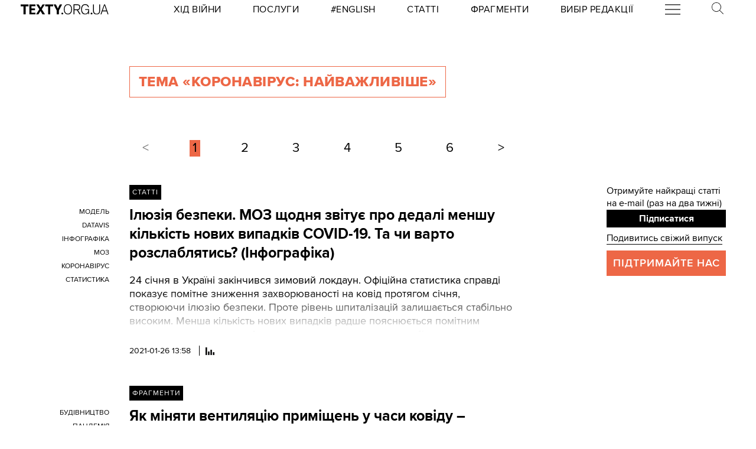

--- FILE ---
content_type: text/html; charset=utf-8
request_url: https://texty.org.ua/theme/koronavirus-najvazhlyvishe/
body_size: 13768
content:


<!doctype html>
<html lang="uk">
<head>


<!-- Google tag (gtag.js) -->
<script async src="https://www.googletagmanager.com/gtag/js?id=G-EXHPRQFFLB"></script>
<script>
  window.dataLayer = window.dataLayer || [];
  function gtag(){dataLayer.push(arguments);}
  gtag('js', new Date());

  gtag('config', 'G-EXHPRQFFLB');
</script>

<!-- Meta Pixel Code -->
<script>
    !function (f, b, e, v, n, t, s) {
        if (f.fbq) return; n = f.fbq = function () {
            n.callMethod ?
            n.callMethod.apply(n, arguments) : n.queue.push(arguments)
        };
        if (!f._fbq) f._fbq = n; n.push = n; n.loaded = !0; n.version = '2.0';
        n.queue = []; t = b.createElement(e); t.async = !0;
        t.src = v; s = b.getElementsByTagName(e)[0];
        s.parentNode.insertBefore(t, s)
    }(window, document, 'script',
        'https://connect.facebook.net/en_US/fbevents.js');
    fbq('init', '528421947990222');
    fbq('track', 'PageView');
</script>
<noscript><img height="1" width="1" style="display:none" src="https://www.facebook.com/tr?id=528421947990222&ev=PageView&noscript=1" /></noscript>
<!-- End Meta Pixel Code -->
 <!-- Echobot -->
<script async id="ebx" src="//applets.ebxcdn.com/ebx.js"></script>





<meta charset="utf-8" />
<title>Коронавірус: найважливіше - сторінка 1 — Тексти.org.ua</title>
<meta name="description" content="Усі матеріали за темою «Коронавірус: найважливіше»">


<meta property="fb:app_id" content="329250623807149">
<meta property="fb:admins" content="100002400468764">
<meta property="fb:admins" content="100000560537150">
<meta property="fb:admins" content="665334524">
<meta property="fb:admins" content="735028363">

<meta property="og:title" content="Тема «Коронавірус: найважливіше»">
<meta property="og:description" content="Усі матеріали за темою «Коронавірус: найважливіше»">
<meta property="og:type" content="website">
<meta property="og:url" content="https://texty.org.ua/">

<meta property="og:image" content="">
<meta property="og:image:width" content="1200">
<meta property="og:image:height" content="630">
<meta property="og:image:secure_url" content="">

<meta name="twitter:title" content="Тема «Коронавірус: найважливіше»">
<meta name="twitter:description" content="Усі матеріали за темою «Коронавірус: найважливіше»">
<meta name="twitter:site" content="@textyorgua" />
<meta name="twitter:card" content="summary_large_image" />
<meta name="twitter:image" content="">


<meta name="robots" content="max-image-preview:large">

<meta name="viewport" content="width=device-width, initial-scale=1.0, minimum-scale=1" />
<meta http-equiv="X-UA-Compatible" content="IE=edge" />

<link href="https://texty.org.ua/theme/koronavirus-najvazhlyvishe/" rel="canonical">
<link rel="shortcut icon" type="image/png" href="/static/core/favicon-196.png" />


<style type="text/css">@font-face{font-family:'ProximaNova';src:url("/static/core/fonts/ProximaNova/proxima-nova-black/proxima-nova-black.eot?6826b7567a96");src:url("/static/core/fonts/ProximaNova/proxima-nova-black/proxima-nova-black.eot?&6826b7567a96#iefix") format("embedded-opentype"),url("/static/core/fonts/ProximaNova/proxima-nova-black/proxima-nova-black.woff2?6826b7567a96") format("woff2"),url("/static/core/fonts/ProximaNova/proxima-nova-black/proxima-nova-black.woff?6826b7567a96") format("woff"),url("/static/core/fonts/ProximaNova/proxima-nova-black/proxima-nova-black.ttf?6826b7567a96") format("truetype"),url("/static/core/fonts/ProximaNova/proxima-nova-black/proxima-nova-black.svg?6826b7567a96#youworkforthem") format("svg");font-weight:900;font-style:normal;font-display:swap}@font-face{font-family:'ProximaNova';src:url("/static/core/fonts/ProximaNova/proxima-nova-bold/proxima-nova-bold.eot?6826b7567a96");src:url("/static/core/fonts/ProximaNova/proxima-nova-bold/proxima-nova-bold.eot?&6826b7567a96#iefix") format("embedded-opentype"),url("/static/core/fonts/ProximaNova/proxima-nova-bold/proxima-nova-bold.woff2?6826b7567a96") format("woff2"),url("/static/core/fonts/ProximaNova/proxima-nova-bold/proxima-nova-bold.woff?6826b7567a96") format("woff"),url("/static/core/fonts/ProximaNova/proxima-nova-bold/proxima-nova-bold.ttf?6826b7567a96") format("truetype"),url("/static/core/fonts/ProximaNova/proxima-nova-bold/proxima-nova-bold.svg?6826b7567a96#youworkforthem") format("svg");font-weight:700;font-style:normal;font-display:swap}@font-face{font-family:'ProximaNova';src:url("/static/core/fonts/ProximaNova/proxima-nova-extrabold/proxima-nova-extrabold.eot?6826b7567a96");src:url("/static/core/fonts/ProximaNova/proxima-nova-extrabold/proxima-nova-extrabold.eot?&6826b7567a96#iefix") format("embedded-opentype"),url("/static/core/fonts/ProximaNova/proxima-nova-extrabold/proxima-nova-extrabold.woff2?6826b7567a96") format("woff2"),url("/static/core/fonts/ProximaNova/proxima-nova-extrabold/proxima-nova-extrabold.woff?6826b7567a96") format("woff"),url("/static/core/fonts/ProximaNova/proxima-nova-extrabold/proxima-nova-extrabold.ttf?6826b7567a96") format("truetype"),url("/static/core/fonts/ProximaNova/proxima-nova-extrabold/proxima-nova-extrabold.svg?6826b7567a96#youworkforthem") format("svg");font-weight:800;font-style:normal;font-display:swap}@font-face{font-family:'ProximaNova';src:url("/static/core/fonts/ProximaNova/proxima-nova-light/proxima-nova-light.eot?6826b7567a96");src:url("/static/core/fonts/ProximaNova/proxima-nova-light/proxima-nova-light.eot?&6826b7567a96#iefix") format("embedded-opentype"),url("/static/core/fonts/ProximaNova/proxima-nova-light/proxima-nova-light.woff2?6826b7567a96") format("woff2"),url("/static/core/fonts/ProximaNova/proxima-nova-light/proxima-nova-light.woff?6826b7567a96") format("woff"),url("/static/core/fonts/ProximaNova/proxima-nova-light/proxima-nova-light.ttf?6826b7567a96") format("truetype"),url("/static/core/fonts/ProximaNova/proxima-nova-light/proxima-nova-light.svg?6826b7567a96#youworkforthem") format("svg");font-weight:300;font-style:normal;font-display:swap}@font-face{font-family:'ProximaNova';src:url("/static/core/fonts/ProximaNova/proxima-nova-medium/proxima-nova-medium.eot?6826b7567a96");src:url("/static/core/fonts/ProximaNova/proxima-nova-medium/proxima-nova-medium.eot?&6826b7567a96#iefix") format("embedded-opentype"),url("/static/core/fonts/ProximaNova/proxima-nova-medium/proxima-nova-medium.woff2?6826b7567a96") format("woff2"),url("/static/core/fonts/ProximaNova/proxima-nova-medium/proxima-nova-medium.woff?6826b7567a96") format("woff"),url("/static/core/fonts/ProximaNova/proxima-nova-medium/proxima-nova-medium.ttf?6826b7567a96") format("truetype"),url("/static/core/fonts/ProximaNova/proxima-nova-medium/proxima-nova-medium.svg?6826b7567a96#youworkforthem") format("svg");font-weight:500;font-style:normal;font-display:swap}@font-face{font-family:'ProximaNova';src:url("/static/core/fonts/ProximaNova/proxima-nova-regular/proxima-nova-regular.eot?6826b7567a96");src:url("/static/core/fonts/ProximaNova/proxima-nova-regular/proxima-nova-regular.eot?&6826b7567a96#iefix") format("embedded-opentype"),url("/static/core/fonts/ProximaNova/proxima-nova-regular/proxima-nova-regular.woff2?6826b7567a96") format("woff2"),url("/static/core/fonts/ProximaNova/proxima-nova-regular/proxima-nova-regular.woff?6826b7567a96") format("woff"),url("/static/core/fonts/ProximaNova/proxima-nova-regular/proxima-nova-regular.ttf?6826b7567a96") format("truetype"),url("/static/core/fonts/ProximaNova/proxima-nova-regular/proxima-nova-regular.svg?6826b7567a96#youworkforthem") format("svg");font-weight:400;font-style:normal;font-display:swap}@font-face{font-family:'ProximaNova';src:url("/static/core/fonts/ProximaNova/proxima-nova-semibold/proxima-nova-semibold.eot?6826b7567a96");src:url("/static/core/fonts/ProximaNova/proxima-nova-semibold/proxima-nova-semibold.eot?&6826b7567a96#iefix") format("embedded-opentype"),url("/static/core/fonts/ProximaNova/proxima-nova-semibold/proxima-nova-semibold.woff2?6826b7567a96") format("woff2"),url("/static/core/fonts/ProximaNova/proxima-nova-semibold/proxima-nova-semibold.woff?6826b7567a96") format("woff"),url("/static/core/fonts/ProximaNova/proxima-nova-semibold/proxima-nova-semibold.ttf?6826b7567a96") format("truetype"),url("/static/core/fonts/ProximaNova/proxima-nova-semibold/proxima-nova-semibold.svg?6826b7567a96#youworkforthem") format("svg");font-weight:600;font-style:normal;font-display:swap}@font-face{font-family:'ProximaNova';src:url("/static/core/fonts/ProximaNova/proxima-nova-thin/proxima-nova-thin.eot?6826b7567a96");src:url("/static/core/fonts/ProximaNova/proxima-nova-thin/proxima-nova-thin.eot?&6826b7567a96#iefix") format("embedded-opentype"),url("/static/core/fonts/ProximaNova/proxima-nova-thin/proxima-nova-thin.woff2?6826b7567a96") format("woff2"),url("/static/core/fonts/ProximaNova/proxima-nova-thin/proxima-nova-thin.woff?6826b7567a96") format("woff"),url("/static/core/fonts/ProximaNova/proxima-nova-thin/proxima-nova-thin.ttf?6826b7567a96") format("truetype"),url("/static/core/fonts/ProximaNova/proxima-nova-thin/proxima-nova-thin.svg?6826b7567a96#youworkforthem") format("svg");font-weight:100;font-style:normal;font-display:swap}@font-face{font-family:'ProximaNovaFallback';src:local(Arial);size-adjust:98%;ascent-override:98%;descent-override:normal;line-gap-override:normal}@font-face{font-family:'ProximaNovaFallback';src:local(Arial Black);size-adjust:83%;ascent-override:115%;descent-override:normal;line-gap-override:normal;font-weight:700;font-type:normal}@font-face{font-family:'CynthoSlabPro-Regular';src:url("/static/core/fonts/CynthoSlabPro/CynthoSlabPro-Regular.woff2?6826b7567a96") format("woff2"),url("/static/core/fonts/CynthoSlabPro/CynthoSlabPro-Regular.woff?6826b7567a96") format("woff");font-weight:normal;font-style:normal}@font-face{font-family:'Georgia';src:url("/static/core/fonts/Georgia/Georgia.woff?6826b7567a96");src:url("/static/core/fonts/Georgia/Georgia.eot?6826b7567a96") format("embedded-opentype"),url("/static/core/fonts/Georgia/Georgia.woff2?6826b7567a96") format("woff2"),url("/static/core/fonts/Georgia/Georgia.woff?6826b7567a96") format("woff"),url("/static/core/fonts/Georgia/Georgia.ttf?6826b7567a96") format("truetype");font-weight:400;font-style:normal;font-display:swap}@font-face{font-family:'Georgia';src:url("/static/core/fonts/Georgia/Georgia-Bold.woff?6826b7567a96");src:url("/static/core/fonts/Georgia/Georgia-Bold.eot?6826b7567a96") format("embedded-opentype"),url("/static/core/fonts/Georgia/Georgia-Bold.woff2?6826b7567a96") format("woff2"),url("/static/core/fonts/Georgia/Georgia-Bold.woff?6826b7567a96") format("woff"),url("/static/core/fonts/Georgia/Georgia-Bold.ttf?6826b7567a96") format("truetype");font-weight:600;font-style:normal;font-display:swap}@font-face{font-family:'Georgia';src:url("/static/core/fonts/Georgia/Georgia-Italic.woff?6826b7567a96");src:url("/static/core/fonts/Georgia/Georgia-Italic.eot?6826b7567a96") format("embedded-opentype"),url("/static/core/fonts/Georgia/Georgia-Italic.woff2?6826b7567a96") format("woff2"),url("/static/core/fonts/Georgia/Georgia-Italic.woff?6826b7567a96") format("woff"),url("/static/core/fonts/Georgia/Georgia-Italic.ttf?6826b7567a96") format("truetype");font-weight:400;font-style:italic;font-display:swap}@font-face{font-family:'Georgia';src:url("/static/core/fonts/Georgia/Georgia-Italic-Bold.woff?6826b7567a96");src:url("/static/core/fonts/Georgia/Georgia-Italic-Bold.eot?6826b7567a96") format("embedded-opentype"),url("/static/core/fonts/Georgia/Georgia-Italic-Bold.woff2?6826b7567a96") format("woff2"),url("/static/core/fonts/Georgia/Georgia-Italic-Bold.woff?6826b7567a96") format("woff"),url("/static/core/fonts/Georgia/Georgia-Italic-Bold.ttf?6826b7567a96") format("truetype");font-weight:600;font-style:italic;font-display:swap}</style>

<style type="text/css">@charset "UTF-8";:root{--texty-salmon:#ed6746}#menu__toggle{display:none}#menu__toggle:checked ~ .menu__btn>span{transform:rotate(45deg)}#menu__toggle:checked ~ .menu__btn>span::before{top:0;transform:rotate(0)}#menu__toggle:checked ~ .menu__btn>span::after{top:0;transform:rotate(90deg)}#menu__toggle:checked ~ .menu__box{visibility:visible;left:0}.menu__btn{display:flex;align-items:center;position:relative;width:26px;height:26px;cursor:pointer;z-index:20000}.menu__btn>span,.menu__btn>span::before,.menu__btn>span::after{display:block;position:absolute;width:100%;height:2px;background-color:#616161;transition-duration:.25s}@media (max-width:800px){.menu__btn>span,.menu__btn>span::before,.menu__btn>span::after{background-color:white}}.menu__btn>span::before{content:'';top:-8px}.menu__btn>span::after{content:'';top:8px}.menu__box{display:grid;grid-template-columns:[start] 17fr [burger-menu-start] 43fr [burger-menu-end] 14fr [end];width:100%;max-width:1400px;position:absolute;visibility:hidden;left:-100%;width:100%;height:50px;margin:0;padding:0;background-color:white;transition-duration:.25s;z-index:10000}@media (max-width:800px){.menu__box{display:block;top:50px;height:max-content;background-color:rgba(0,0,0,0.88)}}@media (min-width:1400px){.menu__box{margin-left:calc((100% - 1400px)/2)}}.items__container{grid-column:start/end;display:flex;justify-content:space-around;list-style:none}@media (max-width:800px){.items__container{display:block;padding:10px 20px 0 20px;grid-column:1/-1;z-index:10000}}.menu__item{text-transform:capitalize;display:block;padding:2px 0;width:max-content;color:#ed6746;font-size:17px;font-weight:400;text-align:left;margin:10px 0;text-decoration:none;transition-duration:.25s}@media (max-width:800px){.menu__item{text-transform:uppercase;color:white;margin-bottom:15px;font-weight:700}}.menu__item:hover{text-decoration:underline}.mobile-only{display:none}@media (max-width:800px){.mobile-only{display:block}}header{min-height:2em;width:100%;background-color:white;display:flex;display:grid;grid-template-columns:[start] 2fr [logo-start] 15fr [rubrics-start] 55fr [rubrics-end] 2fr [end];align-items:center;z-index:10}@media (max-width:800px){header{position:fixed;top:0;height:50px;background-color:black;grid-template-columns:auto 80px 50px}}@media print and (max-width:800px){header{position:relative}}header .rubrics-container{cursor:pointer;grid-column:rubrics-start/rubrics-end;display:flex;justify-content:space-between;align-items:center}@media (max-width:800px){header .rubrics-container{display:block;grid-column:2/3;grid-row:1/2;padding:0 20px}}header .rubrics-container .r-burger{grid-column:7/8}@media (max-width:800px){header .rubrics-container .r-burger{grid-column:1/2;grid-row:1/2}}header .rubrics-container .r3 a,header .rubrics-container .r4 a,header .rubrics-container r7 a{display:flex;align-items:center}header .rubrics-container .r3 img,header .rubrics-container .r4 img,header .rubrics-container r7 img{width:16px;margin-left:5px;margin-top:4px}@media (max-width:800px){header .rubrics-container .r1,header .rubrics-container .r2,header .rubrics-container .r3,header .rubrics-container .r4{display:none}}@media (max-width:1000px){header .rubrics-container .r5,header .rubrics-container .r6,header .rubrics-container .r7{display:none}}header .rubric{text-transform:uppercase;font-size:16px;font-weight:400;letter-spacing:0.5px;margin:0}header .rubric a span{display:inline-block}header .texty-logo{grid-column-start:logo-start;width:150px;display:flex;justify-content:center;align-items:center}@media (max-width:800px){header .texty-logo{grid-column:1/2;justify-content:center;margin-left:1em}}header .texty-logo img{min-width:150px;max-width:100%;max-height:20px;object-fit:contain}header #search{position:relative;width:40px}@media (max-width:800px){header #search{display:none}}header #search label{display:block;cursor:pointer}header #search #search-icon{width:20px}header #search .search-form{width:0;overflow:hidden;position:absolute;top:0;right:120%;transition:width 0.5s ease-out;z-index:100000}@media (max-width:800px){header #search .search-form{display:none}}header #search .search-form .search-box{border-width:0;width:300px;z-index:100000;height:2em;padding-left:10px;margin:0 auto;font-size:16px;font-weight:400;letter-spacing:0.5px;color:#ed6746;background-color:#fce7e2}header #search input#search_toggle{display:none}header #search input#search_toggle:checked + label + .search-form{width:300px!important}header input::placeholder{font-size:16px;font-weight:400}header .search-form-mob .search-box{padding-left:10px;width:100%;border:1px solid #222222;height:40px;margin:10px auto 20px 0}header .red-donate{height:100%;width:100%;display:flex;background-color:#ed6746}@media (min-width:800px){header .red-donate{display:none}}header .red-donate a{margin:auto;font-weight:600;font-size:25px!important}header .red-donate a:hover{color:white}header .btn-colorize-on-hover img{filter:brightness(0)}header .btn-colorize-on-hover:hover img{filter:brightness(1)}header .special-devil-animation{color:#ed6746;background-image:-webkit-linear-gradient(45deg,#a800cc,#cccb00);-webkit-background-clip:text;-webkit-text-fill-color:transparent;-webkit-animation:hue 10s infinite linear}@keyframes hue{from{filter:hue-rotate(0deg)}to{filter:hue-rotate(-360deg)}}header .special-devil-animation:hover{background-image:unset;-webkit-background-clip:unset;-webkit-text-fill-color:unset;-webkit-animation:unset}footer{padding-bottom:50px;display:grid;grid-template-columns:[start] 2fr [logo-start] 13fr [logo-end] 5fr [guide-start] 35fr [guide-end] 5fr [sb-start] 13fr [sb-end] 1fr [end]}@media (max-width:800px){footer{background-color:black;color:white;padding:30px 1em;display:block;margin-top:-2px}}footer li,footer p{font-size:16px;margin:5px 0}footer li.mobile-only:first-of-type{margin-top:50px}.uppercase{text-transform:uppercase}#logo-copyright{grid-column:logo-start/logo-end}#logo-copyright .copyright{margin:20px auto}#logo-copyright .copyleft{transform:scaleX(-1);display:inline-block}#logo-copyright a.texty-logo{width:250px;display:flex;justify-content:center;align-items:center}#logo-copyright a.texty-logo img{width:100%;margin:auto}#guide-block{grid-column:guide-start/guide-end;display:grid;grid-template-columns:repeat(3,1fr);justify-content:space-between}@media (max-width:1050px){#guide-block{grid-template-columns:repeat(2,1fr)}}@media (max-width:800px){#guide-block{display:block}}#guide-block ul{list-style-type:none;margin-bottom:30px}#social_buttons{grid-column:sb-start/sb-end}@media (max-width:800px){#social_buttons{margin-top:50px}}#social_buttons img{width:30px;margin-right:10px}#license{grid-column:logo-start/guide-start;margin-top:1em}#license p{font-size:12px;max-width:30em}.subscribe-footer{width:100%;margin:50px auto;display:grid;min-height:100px;height:max-content;background-color:black;color:white;grid-template-columns:1fr [subscribe-call-start] 20fr [subscribe-call-end] 1fr [button-start] 10fr [button-end] 1fr [last-release-start] 10fr [last-release-end] 1fr;align-items:center}.subscribe-footer a{text-decoration:underline}.subscribe-footer p{font-size:17px}.subscribe-footer .subscribe-call{grid-column:subscribe-call-start / subscribe-call-end;text-align:right;margin:1em 0}.subscribe-footer .subscribe-button{font-family:ProximaNova,ProximaNovaFallback,sans-serif;grid-column:button-start / button-end;height:40px;font-size:20px;letter-spacing:0.7px;cursor:pointer;min-height:30px;border:0;font-weight:700;background-color:white;color:black;text-decoration:none;text-align:center;line-height:40px}.subscribe-footer .last-release{grid-column:last-release-start/last-release-end;text-align:right}.subscribe-footer .last-release p:not(:last-of-type){margin-bottom:0.5em}@media (max-width:800px){.subscribe-footer{background-color:unset;color:unset;display:flex;flex-direction:column;margin:50px auto;width:80%;max-width:40em}.subscribe-footer .subscribe-call,.subscribe-footer .last-release{margin:7px 0;text-align:center}.subscribe-footer .subscribe-button{cursor:pointer;min-height:38px;border:0;color:white;background-color:black;width:100%}}*{-webkit-margin-after:0;-webkit-margin-before:0;margin:0;padding:0;outline:none;-webkit-box-sizing:border-box;-moz-box-sizing:border-box;box-sizing:border-box}body{width:100%;margin:0 auto;padding:0;font-family:ProximaNova,ProximaNovaFallback,sans-serif;line-height:1.3}@media (max-width:800px){main{margin-top:50px}}input{font-family:ProximaNova,ProximaNovaFallback,sans-serif}a{text-decoration:inherit;color:inherit;transition:color .05s ease-in-out}a:hover{color:#ed6746}.rubric{text-transform:uppercase;font-weight:700}@media (max-width:800px){.rubric{text-transform:none;font-size:18px;color:#ed6746}}.svg-icon{width:2em;height:2em}.editor-bar{margin-left:1.5em;position:absolute;z-index:1000}.edit-link{display:inline-block;margin-left:1em;padding:0 0.5em;background-color:black;color:#ffc423;stroke:#ffc423;font-size:0.9em;font-weight:800;text-transform:uppercase}.edit-link:hover{text-decoration:underline;background-color:#ffc423;color:black;stroke:black}.editor-label{color:#ffc423;font-size:0.9em}.editor-pinned{fill:#ffc423;display:inline-block;padding:0 0.5em}.editor-pinned .svg-icon{width:4vw;height:4vw}.editor-pinned.small .svg-icon{width:2vw;height:2vw}@media (min-width:801px){.mobile-only{display:none!important}}@media (max-width:800px){.desktop-only{display:none!important}}.piece-title{width:100%;margin-bottom:10px;font-size:calc(10px + 0.5vw)}@media (max-width:800px){.piece-title{font-size:16px}}::selection{color:white;background:#ed6746}.floating-right-autoplace{grid-column:floating-right-start/floating-right-end}.subscribe-aside{display:block;width:100%}@media (max-width:800px){.subscribe-aside{display:none}}.subscribe-aside p{font-size:calc(10px + 0.5vw)}.subscribe-aside .subscribe-button{display:block;font-family:ProximaNova,ProximaNovaFallback,sans-serif;cursor:pointer;height:30px;line-height:30px;text-align:center;width:100%;border:0;font-weight:700;color:white;background-color:black}.subscribe-aside .last-release{margin-top:0.5em}.subscribe-aside .last-release a{border-bottom:1px solid}.donate-us{grid-column:text-start / text-end;margin:30px auto;display:grid;grid-template-columns:1fr 2fr;grid-column-gap:10px}@media (min-width:801px) and (max-width:1300px){.donate-us{display:block}}@media (max-width:800px){.donate-us{height:max-content;display:block;max-width:80%;margin:30px auto}}.donate-us hr{grid-column:1/-1;margin:20px 0}.donate-us a.donate-button{cursor:pointer;width:100%;min-height:50px;padding:0 10px;color:white;background-color:#ed6746;display:flex}@media (max-width:800px){.donate-us a.donate-button{width:auto}}.donate-us a.donate-button p{letter-spacing:1px;text-transform:uppercase;margin:auto!important;font-size:18px;font-weight:600}.donate-us a{border-bottom:1px solid #ed6746}.rubric_and_donate{grid-column:floating-right-start/floating-right-end;align-self:center;min-width:200px}.rubric_and_donate:nth-of-type(2){margin-top:8px}.rubric_and_donate .rubric-pointer,.rubric_and_donate .red-donate{height:50px;display:flex;margin:0;padding:0}.rubric_and_donate .rubric-pointer>*,.rubric_and_donate .red-donate>*{font-weight:800;margin:auto;text-transform:uppercase}.rubric_and_donate .rubric-pointer{width:67%;float:left;background-color:black;color:white;border-bottom:none}.rubric_and_donate .rubric-pointer.inverse{background-color:#ed6746}.rubric_and_donate .rubric-pointer.inverse a:hover{color:black}.rubric_and_donate .rubric-pointer p{font-size:calc(11px + 0.4vw);line-height:1.4;text-align:center}@media (max-width:1100px){.rubric_and_donate .rubric-pointer{width:75%}}.rubric_and_donate .red-donate{width:33%;background-color:#ed6746;font-size:25px!important}.rubric_and_donate .red-donate:hover{color:white}.rubric_and_donate .red-donate.inverse{background-color:black;color:white}.rubric_and_donate .red-donate.inverse:hover{color:#ed6746}@media (max-width:1100px){.rubric_and_donate .red-donate{width:25%}}.rubric_and_donate .share-article-aside{margin:10px auto;display:grid;width:100%;min-width:max-content;grid-template-columns:1fr 1.3fr 1fr}.rubric_and_donate .share-article-aside .sb{cursor:pointer;height:max-content;margin:10px 0;width:100%;display:flex;border-right:1px solid black}.rubric_and_donate .share-article-aside .sb:last-child{border-right:0}.rubric_and_donate .share-article-aside .fb a{margin:0 auto 0 0}.rubric_and_donate .share-article-aside .tw a{margin:0 auto}.rubric_and_donate .share-article-aside .tl a{margin:0 0 0 auto}.block-read_more{margin:50px 0;grid-column:floating-left-start / floating-left-end}.block-read_more p{margin:15px 0;font-size:15px;line-height:1.6}.black-line{width:50%;border-top:8px solid black;margin-bottom:10px}.follow-us{grid-column:floating-right-start/floating-right-end!important;height:max-content}.follow-us .follow-us-tiles{display:flex;flex-wrap:wrap}.follow-us .follow-us-tiles a{border-bottom:none}.follow-us .follow-us-tiles a .bottom-caption{position:absolute;font-size:0.7rem;padding-left:2px;color:#50abf1;margin-top:-5px}.follow-us img{width:30px;margin-right:6px}@media (max-width:800px){.floating{display:none}}.list-page{display:grid;max-width:1400px;margin:0 auto;grid-template-columns:[start article-start] 13fr [title-start pagination-start] 39fr [title-end article-end pagination-end] 9fr [right-side-start] 12fr [right-side-end] 3fr [end]}@media (max-width:800px){.list-page{display:block;margin:0 1em}}section.header-section{grid-column:title-start/title-end;display:flex;justify-content:flex-start;margin-top:5em}@media (max-width:800px){section.header-section{display:block;margin-top:6em;margin-bottom:4em}}h2{text-transform:uppercase;font-weight:800;letter-spacing:0.02em;margin:0 1em 1em 0;padding:10px 15px;width:max-content;background-color:black;color:white}h1{text-transform:uppercase;font-weight:800;letter-spacing:0.02em;margin:0 1em 1em 0;padding:10px 15px;width:max-content;background-color:black;color:white}h1.tag-index-title{background-color:transparent;color:#ed6746;border:1px solid #ed6746}section.note{text-transform:uppercase;max-width:25em;font-size:12px;line-height:1.5}h2.tag-index-title{background-color:transparent;color:#ed6746;border:1px solid #ed6746}#articles_list{grid-column:article-start/article-end}#articles_list article{margin:0;display:grid;grid-template-columns:[tags-start] 11fr [tags-end] 2fr [article-body-start] 39fr [article-body-end];margin-bottom:50px}@media (max-width:800px){#articles_list article{display:block}}#articles_list article .rubric-pointer{grid-column:article-body-start/article-body-end;width:max-content;height:max-content;margin-bottom:10px;padding:5px;background-color:black;color:white;font-size:12px;text-transform:uppercase;letter-spacing:1px;display:none}#articles_list article .article_body{grid-row-start:2;display:inline-block;grid-column:article-body-start/article-body-end}@media (max-width:800px){#articles_list article .article_body{order:1}}#articles_list article .article_body h3{font-size:25px;font-weight:700;margin:0 0 0.75em 0;display:inline-block}#articles_list article .lead-and-image{display:flex;gap:1rem}#articles_list article .lead-and-image .index-article-image{max-width:38%;height:auto;align-self:start;margin-bottom:1rem}#articles_list article .lead{position:relative;max-height:100px;overflow:hidden;font-size:18px;margin-bottom:20px}#articles_list article .lead h3{font-size:18px;font-weight:800;margin:0 0 0.75em 0}#articles_list article .lead i{font-style:normal}#articles_list article .lead>p:last-child:after{content:" >>";color:#ed6746;padding-left:5px}#articles_list article .lead span{color:#ed6746;font-size:18px;display:inline-block}#articles_list article .lead .fadeout{position:absolute;bottom:0em;width:100%;height:70%;pointer-events:none;background-image:linear-gradient(rgba(255,255,255,0) 0%,white 100%)}#articles_list article .published_at{font-weight:400;font-size:0.85em;padding-right:10px;border-right:1px solid black}@media (max-width:800px){#articles_list article .published_at{width:max-content;display:none}}#articles_list article .published_at_time{padding-left:10px}#articles_list article .view-amount{font-weight:100;font-size:0.85em;padding-left:10px}@media (max-width:800px){#articles_list article .view-amount{display:none}}#articles_list article img.content-category-icon{display:inline-block;width:15px;margin:0 0 -3px 10px}@media (max-width:800px){#articles_list article img.content-category-icon{margin:0 10px -3px 0}}@media (max-width:800px){#articles_list article .desktop-only{display:none!important}}#articles_list article .published_tags{grid-column:tags-start/tags-end;grid-row:2/3;display:flex;flex-direction:column;justify-content:flex-start;align-items:flex-end;font-size:0.85em;line-height:1.8}@media (max-width:800px){#articles_list article .published_tags{display:inline-block;align-items:flex-start}}#articles_list article .published_tags .tags{text-align:end}@media (max-width:800px){#articles_list article .published_tags .tags{display:none}}#articles_list article .published_tags .tags a{display:block;margin-bottom:2px;text-align:right;text-transform:uppercase;font-size:12px;overflow-wrap:break-word;word-wrap:break-word;word-break:break-word;hyphens:auto}#articles_list article .published_tags .tags a.active{color:#ed6746}#articles_list article .published_tags .tags.mobile-tags{display:none}@media (max-width:800px){#articles_list article .published_tags .tags.mobile-tags{display:inline-block}}#articles_list article .published_tags .tags.mobile-tags a{display:inline-block;font-size:15px;margin-right:10px;text-transform:uppercase;text-decoration:underline}.list-page-right-side{grid-column:right-side-start/right-side-end;width:100%}@media (max-width:800px){.list-page-right-side{display:none}}.list-page-right-side .support{text-transform:uppercase;color:white;font-size:18px;text-align:center;padding:10px;background-color:#ed6746;width:100%;margin:10px 0;font-weight:600;letter-spacing:1px}.list-page-right-side .support a:hover{color:white}.list-page-right-side .most-popular-aside{margin-bottom:20px!important}.pagination{grid-column:pagination-start / pagination-end;margin:3em 0;padding-inline-start:0;list-style-type:none;display:flex;justify-content:space-between;align-items:center}@media (max-width:800px){.pagination{width:calc(100% - 40px)}}.pagination .page,.pagination .previous,.pagination .next{margin:0 0.75em;padding:0 0.25em;font-size:22px!important}@media (max-width:800px){.pagination .page,.pagination .previous,.pagination .next{margin:0}}.pagination .page.active,.pagination .previous.active,.pagination .next.active{background-color:#ed6746}.pagination a[role="button"]{color:#767676}.pagination .start{font-weight:100;font-size:0.85em;margin:0 2em 0 0}.pagination .end{font-weight:100;font-size:0.85em;margin:0 0 0 2em}@media (max-width:800px){.pagination:first-of-type{display:none}}.edit-link{grid-column:article-body-end;grid-row:1}#articles_list article .rubric-pointer{display:inline-block}</style>




 </head>


<body>





<header>
    <a class="texty-logo" href="/">
        <img class="desktop-only" src="/static/core/images/logo_texty_black.svg" alt="Тексти.org.ua"/>
        <img class="mobile-only" src="/static/core/images/white_logo.svg" alt="Тексти.org.ua"/>
    </a>

    <nav class="rubrics-container">
        <div class="rubric r1"><a href="/tag/khid-vijny/"><span>Хід Війни</span></a></div>
        <div class="rubric r2"><a href="/p/services/"><span>Послуги</span></a></div>
        <div class="rubric r2"><a href="/tag/eng/"><span>#English</span></a></div>
        <div class="rubric r5"><a href="/articles/"><span>Статті</span></a></div>
        <div class="rubric r6"><a href="/fragments/"><span>Фрагменти</span></a></div>
        <div class="rubric r7"><a href="/selected/"><span>Вибір редакції</span></a></div>

        <div class="rubric r-burger">
            <input id="menu__toggle" type="checkbox" />
            <label class="menu__btn" for="menu__toggle">
            <span></span>
            </label>

            <div class="menu__box">
                <ul class="items__container">

                    <form class="mobile-only search-form-mob" action="https://www.google.com/search" method="get">
                        <input class="search-box" placeholder="Пошук" type="text" name="q" value="" />
                        <input type="hidden" name="sitesearch" value="https://texty.org.ua" />
                    </form>

                    <li class="mobile-only"><a class="menu__item" href="/tag/khid-vijny/">Хід Війни</a></li>
                    <li class="mobile-only"><a class="menu__item" href="/p/services/">Послуги</a></li>
                    <li class="mobile-only"><a class="menu__item" href="/tag/eng/">#English</a></li>

                    <li><a class="menu__item" href="/projects/">Журналістика даних</a></li>
                    <li><a class="menu__item" href="/articles/">Статті</a></li>
                    <li><a class="menu__item" href="/fragments/">Фрагменти</a></li>
                    <li><a class="menu__item" href="/selected/">Вибір редакції</a></li>
                    <li><a class="menu__item" href="https://merch.texty.org.ua">Наш магазин</a></li>
                    <li><a class="menu__item" href="//texty.org.ua/d/principles/">Принципи</a></li>
                    <li><a class="menu__item" href="/tag/hrafik-dnja/">Графік дня</a></li>
                </ul>
            </div>

        </div>


        <div id="search" class="rubric">
            <input id="search_toggle" type="checkbox" />
            <label for="search_toggle"><img id="search-icon" src="/static/core/images/search.png" alt="Пошук"/></label>

            <form class="search-form" action="https://www.google.com/search" method="get">
                <input class="search-box" placeholder="Пошук" type="text" name="q" value="" />
                <input type="hidden" name="sitesearch" value="https://texty.org.ua" />
            </form>
        </div>
    </nav>

    


    

    <div class="red-donate">
        <a href="/p/support/" target="_blank" title="Пожертвувати">₴</a>
    </div>
</header>




    

    <main role="main">
        <div class="list-page">

            
    <section class="header-section">
        <h2 class="tag-index-title">Тема «Коронавірус: найважливіше»</h2>
    </section>


            
                <ul class="pagination">

  <!-- Прибрала початок і кінець, їх немає в макеті -->
  <!-- <li class="start">
    
   <a role="button">Початок</a> 
    
  </li> -->

  <li class="previous">
    
    <a role="button"> &lt; </a>
    
  </li>

  
  <li class="page active">
    <a href="?page=1">1</a>    
  </li>
  
  <li class="page">
    <a href="?page=2">2</a>    
  </li>
  
  <li class="page">
    <a href="?page=3">3</a>    
  </li>
  
  <li class="page">
    <a href="?page=4">4</a>    
  </li>
  
  <li class="page">
    <a href="?page=5">5</a>    
  </li>
  
  <li class="page">
    <a href="?page=6">6</a>    
  </li>
  

  <li class="next">
    
    <a href="?page=2"> &gt; </a>
    
  </li>

  <!-- <li class="end">
    
    <a href="?page=6"></a>
    
  </li> -->

</ul>
            

            <section id="articles_list">
                
                    

<article>
    

    <a class="rubric-pointer" href="/articles/">Статті</a>

    <aside class="published_tags">
        <p class="tags">
            


    
        <a href="/tag/model/" class="tag">модель</a>
    
        <a href="/tag/datavis/" class="tag">datavis</a>
    
        <a href="/tag/infohrafika/" class="tag">інфографіка</a>
    
        <a href="/tag/moz/" class="tag">моз</a>
    
        <a href="/tag/koronavirus/" class="tag">коронавірус</a>
    
        <a href="/tag/statystyka/" class="tag">статистика</a>
    


        </p>
    </aside>

    <div class="article_body">
        <a href="/articles/102823/moz-shodnya-zvituye-pro-vse-menshu-kilkist-novyh-vypadkiv-kovidu-ta-chy-varto-rozslablyatys/">
            <h3>Ілюзія безпеки. МОЗ щодня звітує про дедалі меншу кількість нових випадків COVID-19. Та чи варто розслаблятись? (Інфографіка)</h3>
        </a>
        <a href="/articles/102823/moz-shodnya-zvituye-pro-vse-menshu-kilkist-novyh-vypadkiv-kovidu-ta-chy-varto-rozslablyatys/" class="lead-and-image">
            

            
            <div class="lead">
                
                24 січня в Україні закінчився зимовий локдаун. Офіційна статистика справді показує помітне зниження захворюваності на ковід протягом січня, створюючи ілюзію безпеки. Проте рівень шпиталізацій залишається стабільно високим. Менша кількість нових випадків радше пояснюється помітним зниженням тестування, ніж реальним покращенням ситуації.
                
                <div class="fadeout"></div>
            </div>
            
        </a>

        <aside class="published_tags">
            <div class="mobile-tags tags">
                


    
        <a href="/tag/model/" class="tag">модель</a>
    
        <a href="/tag/datavis/" class="tag">datavis</a>
    
        <a href="/tag/infohrafika/" class="tag">інфографіка</a>
    
        <a href="/tag/moz/" class="tag">моз</a>
    
        <a href="/tag/koronavirus/" class="tag">коронавірус</a>
    
        <a href="/tag/statystyka/" class="tag">статистика</a>
    



                
                <img loading="lazy" class="content-category-icon" src="/static/core/images/content_icons/chart.svg" alt="chart.svg" width="15"/>
                
            </div>
        </aside>

        <time class="published_at"
              datetime="2021-01-26"
        >
            
                2021-01-26 13:58
            
        </time>

        
        <img loading="lazy" class="content-category-icon desktop-only" src="/static/core/images/content_icons/chart.svg" alt="chart.svg" width="15"/>
        
    </div>
</article>
                
                    

<article>
    

    <a class="rubric-pointer" href="/fragments/">Фрагменти</a>

    <aside class="published_tags">
        <p class="tags">
            


    
        <a href="/tag/budivnytstvo/" class="tag">будівництво</a>
    
        <a href="/tag/pandemija/" class="tag">пандемія</a>
    
        <a href="/tag/majbutnye/" class="tag">майбутнє</a>
    
        <a href="/tag/koronavirus/" class="tag">коронавірус</a>
    


        </p>
    </aside>

    <div class="article_body">
        <a href="/fragments/102747/yak-minyaty-ventylyaciyu-prymishen-u-chasy-kovidu-bloomberg/">
            <h3>Як міняти вентиляцію приміщень у часи ковіду – Bloomberg</h3>
        </a>
        <a href="/fragments/102747/yak-minyaty-ventylyaciyu-prymishen-u-chasy-kovidu-bloomberg/" class="lead-and-image">
            
            <img class="index-article-image" src="/media/images/1400x-1.width-600.jpg" alt="Як міняти вентиляцію приміщень у часи ковіду – Bloomberg"/>
            

            
            <div class="lead">
                
                Публічні будівлі мають інвестувати в покращення систем вентиляції вже зараз.
                
                <div class="fadeout"></div>
            </div>
            
        </a>

        <aside class="published_tags">
            <div class="mobile-tags tags">
                


    
        <a href="/tag/budivnytstvo/" class="tag">будівництво</a>
    
        <a href="/tag/pandemija/" class="tag">пандемія</a>
    
        <a href="/tag/majbutnye/" class="tag">майбутнє</a>
    
        <a href="/tag/koronavirus/" class="tag">коронавірус</a>
    



                
                <img loading="lazy" class="content-category-icon" src="/static/core/images/content_icons/photo.svg" alt="photo.svg" width="15"/>
                
            </div>
        </aside>

        <time class="published_at"
              datetime="2021-01-15"
        >
            
                2021-01-15 07:53
            
        </time>

        
        <img loading="lazy" class="content-category-icon desktop-only" src="/static/core/images/content_icons/photo.svg" alt="photo.svg" width="15"/>
        
    </div>
</article>
                
                    

<article>
    

    <a class="rubric-pointer" href="/fragments/">Фрагменти</a>

    <aside class="published_tags">
        <p class="tags">
            


    
        <a href="/tag/brytanija/" class="tag">британія</a>
    
        <a href="/tag/pandemija/" class="tag">пандемія</a>
    
        <a href="/tag/koronavirus/" class="tag">коронавірус</a>
    
        <a href="/tag/medytsyna/" class="tag">медицина</a>
    


        </p>
    </aside>

    <div class="article_body">
        <a href="/fragments/102741/dva-preparaty-vid-artrytu-razyuche-dopomahayut-proty-covid-19-economist/">
            <h3>Два препарати від артриту «разюче» допомагають у боротьбі з COVID-19 – The Economist</h3>
        </a>
        <a href="/fragments/102741/dva-preparaty-vid-artrytu-razyuche-dopomahayut-proty-covid-19-economist/" class="lead-and-image">
            
            <img class="index-article-image" src="/media/images/20210109_blp509.width-600.jpg" alt="Два препарати від артриту «разюче» допомагають у боротьбі з COVID-19 – The Economist"/>
            

            
            <div class="lead">
                
                Знайдено новий перспективний спосіб терапії при Covid-19.
                
                <div class="fadeout"></div>
            </div>
            
        </a>

        <aside class="published_tags">
            <div class="mobile-tags tags">
                


    
        <a href="/tag/brytanija/" class="tag">британія</a>
    
        <a href="/tag/pandemija/" class="tag">пандемія</a>
    
        <a href="/tag/koronavirus/" class="tag">коронавірус</a>
    
        <a href="/tag/medytsyna/" class="tag">медицина</a>
    



                
                <img loading="lazy" class="content-category-icon" src="/static/core/images/content_icons/photo.svg" alt="photo.svg" width="15"/>
                
            </div>
        </aside>

        <time class="published_at"
              datetime="2021-01-14"
        >
            
                2021-01-14 11:53
            
        </time>

        
        <img loading="lazy" class="content-category-icon desktop-only" src="/static/core/images/content_icons/photo.svg" alt="photo.svg" width="15"/>
        
    </div>
</article>
                
                    

<article>
    

    <a class="rubric-pointer" href="/articles/">Статті</a>

    <aside class="published_tags">
        <p class="tags">
            


    
        <a href="/tag/it_1/" class="tag">ІТ</a>
    
        <a href="/tag/kovid/" class="tag">ковід</a>
    
        <a href="/tag/vaktsyna/" class="tag">вакцина</a>
    
        <a href="/tag/prohramuvannja/" class="tag">програмування</a>
    
        <a href="/tag/tekhnolohiyi/" class="tag">технології</a>
    
        <a href="/tag/biotekhnolohiyi/" class="tag">біотехнології</a>
    
        <a href="/tag/inshyj-bik/" class="tag">інший бік</a>
    


        </p>
    </aside>

    <div class="article_body">
        <a href="/articles/102631/rekonstrukciya-vyhidnoho-kodu-vakcyny-biontechpfizer-sars-cov-2/">
            <h3>Реконструкція вихідного коду вакцини BioNTech/Pfizer від ковіду</h3>
        </a>
        <a href="/articles/102631/rekonstrukciya-vyhidnoho-kodu-vakcyny-biontechpfizer-sars-cov-2/" class="lead-and-image">
            

            
            <div class="lead">
                
                Як відомо, вакцина – це субстанція, яка тренує імунну систему реагувати на інфекцію ще до того, як організм захворів. Найновіші вакцини від коронавірусу, створені за технологією так званої матричної РНК (mRNA) містять послідовність генетичних команд, які виконують наші клітини. У статті розшифровано цю послідовність для вакцини BioNTech/Pfizer – за аналогією до того, як розшифровується код комп&#x27;ютерних програм.
                
                <div class="fadeout"></div>
            </div>
            
        </a>

        <aside class="published_tags">
            <div class="mobile-tags tags">
                


    
        <a href="/tag/it_1/" class="tag">ІТ</a>
    
        <a href="/tag/kovid/" class="tag">ковід</a>
    
        <a href="/tag/vaktsyna/" class="tag">вакцина</a>
    
        <a href="/tag/prohramuvannja/" class="tag">програмування</a>
    
        <a href="/tag/tekhnolohiyi/" class="tag">технології</a>
    
        <a href="/tag/biotekhnolohiyi/" class="tag">біотехнології</a>
    
        <a href="/tag/inshyj-bik/" class="tag">інший бік</a>
    



                
            </div>
        </aside>

        <time class="published_at"
              datetime="2020-12-30"
        >
            
                2020-12-30 11:51
            
        </time>

        
    </div>
</article>
                
                    

<article>
    

    <a class="rubric-pointer" href="/articles/">Статті</a>

    <aside class="published_tags">
        <p class="tags">
            


    
        <a href="/tag/inozmi/" class="tag">інозмі</a>
    
        <a href="/tag/suspilstvo/" class="tag">суспільство</a>
    
        <a href="/tag/medytsyna/" class="tag">медицина</a>
    
        <a href="/tag/pandemija/" class="tag">пандемія</a>
    
        <a href="/tag/epidemija/" class="tag">епідемія</a>
    
        <a href="/tag/koronavirus/" class="tag">коронавірус</a>
    


        </p>
    </aside>

    <div class="article_body">
        <a href="/articles/102451/chomu-navit-nevelychke-rodynne-zastillya-na-svyata-nebezpechne/">
            <h3>Чому навіть невеличке родинне застілля на свята – небезпечне</h3>
        </a>
        <a href="/articles/102451/chomu-navit-nevelychke-rodynne-zastillya-na-svyata-nebezpechne/" class="lead-and-image">
            
            <img class="index-article-image" src="/media/images/w1056h594fill.width-600.jpg" alt="Чому навіть невеличке родинне застілля на свята – небезпечне"/>
            

            
            <div class="lead">
                
                В Україні починається традиційний сезон &quot;давайте вже після свят&quot;, також відомий як &quot;від Романа до Йордана – українська рамадана&quot;. У зв&#x27;язку з цим наводимо дещо адаптований переклад статті, яку робили для американців напередодні їхнього Дня подяки (Thanksgiving). Після рекордного з початку пандемії пересування по країні заради родинних застіль, головний інфекціоніст США доктор Фаучі застерігав про &quot;хвилю за хвилею&quot; зростання кількості заражень на Covid-19 – і знову застерігає про ще більшу небезпеку різдвяних свят.
                
                <div class="fadeout"></div>
            </div>
            
        </a>

        <aside class="published_tags">
            <div class="mobile-tags tags">
                


    
        <a href="/tag/inozmi/" class="tag">інозмі</a>
    
        <a href="/tag/suspilstvo/" class="tag">суспільство</a>
    
        <a href="/tag/medytsyna/" class="tag">медицина</a>
    
        <a href="/tag/pandemija/" class="tag">пандемія</a>
    
        <a href="/tag/epidemija/" class="tag">епідемія</a>
    
        <a href="/tag/koronavirus/" class="tag">коронавірус</a>
    



                
                <img loading="lazy" class="content-category-icon" src="/static/core/images/content_icons/photo.svg" alt="photo.svg" width="15"/>
                
            </div>
        </aside>

        <time class="published_at"
              datetime="2020-12-24"
        >
            
                2020-12-24 12:31
            
        </time>

        
        <img loading="lazy" class="content-category-icon desktop-only" src="/static/core/images/content_icons/photo.svg" alt="photo.svg" width="15"/>
        
    </div>
</article>
                
                    

<article>
    

    <a class="rubric-pointer" href="/fragments/">Фрагменти</a>

    <aside class="published_tags">
        <p class="tags">
            


    
        <a href="/tag/japonija/" class="tag">японія</a>
    
        <a href="/tag/medytsyna/" class="tag">медицина</a>
    
        <a href="/tag/pandemija/" class="tag">пандемія</a>
    
        <a href="/tag/inozmi/" class="tag">інозмі</a>
    
        <a href="/tag/koronavirus/" class="tag">коронавірус</a>
    


        </p>
    </aside>

    <div class="article_body">
        <a href="/fragments/102581/yaponska-vlada-zrozumila-covid-19-krashe-za-bilshist-sho-take-sanmicu/">
            <h3>Японська влада зрозуміла COVID-19 краще за більшість. Що таке санміцу?</h3>
        </a>
        <a href="/fragments/102581/yaponska-vlada-zrozumila-covid-19-krashe-za-bilshist-sho-take-sanmicu/" class="lead-and-image">
            
            <img class="index-article-image" src="/media/images/np_file_54457-1.width-600.jpg" alt="Японська влада зрозуміла COVID-19 краще за більшість. Що таке санміцу?"/>
            

            
            <div class="lead">
                
                Це дозволило утримати спалах епідемії в Японії порівняно малим, без великих локдаунів і навіть без масового тестування.
                
                <div class="fadeout"></div>
            </div>
            
        </a>

        <aside class="published_tags">
            <div class="mobile-tags tags">
                


    
        <a href="/tag/japonija/" class="tag">японія</a>
    
        <a href="/tag/medytsyna/" class="tag">медицина</a>
    
        <a href="/tag/pandemija/" class="tag">пандемія</a>
    
        <a href="/tag/inozmi/" class="tag">інозмі</a>
    
        <a href="/tag/koronavirus/" class="tag">коронавірус</a>
    



                
                <img loading="lazy" class="content-category-icon" src="/static/core/images/content_icons/photo.svg" alt="photo.svg" width="15"/>
                
            </div>
        </aside>

        <time class="published_at"
              datetime="2020-12-22"
        >
            
                2020-12-22 07:00
            
        </time>

        
        <img loading="lazy" class="content-category-icon desktop-only" src="/static/core/images/content_icons/photo.svg" alt="photo.svg" width="15"/>
        
    </div>
</article>
                
                    

<article>
    

    <a class="rubric-pointer" href="/articles/">Статті</a>

    <aside class="published_tags">
        <p class="tags">
            


    
        <a href="/tag/datavis/" class="tag">datavis</a>
    
        <a href="/tag/matematyka/" class="tag">математика</a>
    
        <a href="/tag/jmovirnist/" class="tag">ймовірність</a>
    
        <a href="/tag/plr/" class="tag">плр</a>
    
        <a href="/tag/koronavirus/" class="tag">коронавірус</a>
    
        <a href="/tag/statystyka/" class="tag">статистика</a>
    


        </p>
    </aside>

    <div class="article_body">
        <a href="/articles/102093/yak-pomylyayutsya-medychni-testy-i-chomu-ce-ne-oznachaye-sho-vony-pohani/">
            <h3>Чутливість ПЛР-тесту на ковід приблизно 70%. Як правильно розуміти результати?</h3>
        </a>
        <a href="/articles/102093/yak-pomylyayutsya-medychni-testy-i-chomu-ce-ne-oznachaye-sho-vony-pohani/" class="lead-and-image">
            

            
            <div class="lead">
                
                Уявіть ситуацію: ви зробили ПЛР-тест на COVID-19, його результати негативні — тест не виявив вірусу. Чи означає це, що ви здорові? Ні. Особливо, якщо у вас були симптоми, чи ви впритул контактували з хворим. У цій статті пояснюємо, як трактувати результати ПЛР-тесту на COVID-19 (і медичних тестів взагалі) і що для цього потрібно знати.
                
                <div class="fadeout"></div>
            </div>
            
        </a>

        <aside class="published_tags">
            <div class="mobile-tags tags">
                


    
        <a href="/tag/datavis/" class="tag">datavis</a>
    
        <a href="/tag/matematyka/" class="tag">математика</a>
    
        <a href="/tag/jmovirnist/" class="tag">ймовірність</a>
    
        <a href="/tag/plr/" class="tag">плр</a>
    
        <a href="/tag/koronavirus/" class="tag">коронавірус</a>
    
        <a href="/tag/statystyka/" class="tag">статистика</a>
    



                
                <img loading="lazy" class="content-category-icon" src="/static/core/images/content_icons/interactive.svg" alt="interactive.svg" width="15"/>
                
            </div>
        </aside>

        <time class="published_at"
              datetime="2020-12-21"
        >
            
                2020-12-21 13:48
            
        </time>

        
        <img loading="lazy" class="content-category-icon desktop-only" src="/static/core/images/content_icons/interactive.svg" alt="interactive.svg" width="15"/>
        
    </div>
</article>
                
                    

<article>
    

    <a class="rubric-pointer" href="/fragments/">Фрагменти</a>

    <aside class="published_tags">
        <p class="tags">
            


    
        <a href="/tag/abzats/" class="tag">абзац</a>
    
        <a href="/tag/mutatsija/" class="tag">мутація</a>
    
        <a href="/tag/pandemija/" class="tag">пандемія</a>
    
        <a href="/tag/medytsyna/" class="tag">медицина</a>
    
        <a href="/tag/brytanija/" class="tag">британія</a>
    
        <a href="/tag/covid-19/" class="tag">covid-19</a>
    
        <a href="/tag/koronavirus/" class="tag">коронавірус</a>
    


        </p>
    </aside>

    <div class="article_body">
        <a href="/fragments/102575/sho-vidomo-pro-novyj-brytanskyj-variant-virusu/">
            <h3>Що відомо про новий, «британський» варіант коронавірусу?</h3>
        </a>
        <a href="/fragments/102575/sho-vidomo-pro-novyj-brytanskyj-variant-virusu/" class="lead-and-image">
            
            <img class="index-article-image" src="/media/images/_116191976_45ae3b32-61c4-4825-990a-3284436f9b2.width-600.jpg" alt="Що відомо про новий, «британський» варіант коронавірусу?"/>
            

            
            <div class="lead">
                
                Низка європейських країн вже припинила авіаційне сполучення з Британією, на рівні ЄС рішення буде прийнято сьогодні. Також Франція зупинила перевезення через Євротунель під Ла-Маншем. Запроваджені обмеження щодо польотів із ПАР, де також виявлено новий варіант вірусу. Що про нього відомо?
                
                <div class="fadeout"></div>
            </div>
            
        </a>

        <aside class="published_tags">
            <div class="mobile-tags tags">
                


    
        <a href="/tag/abzats/" class="tag">абзац</a>
    
        <a href="/tag/mutatsija/" class="tag">мутація</a>
    
        <a href="/tag/pandemija/" class="tag">пандемія</a>
    
        <a href="/tag/medytsyna/" class="tag">медицина</a>
    
        <a href="/tag/brytanija/" class="tag">британія</a>
    
        <a href="/tag/covid-19/" class="tag">covid-19</a>
    
        <a href="/tag/koronavirus/" class="tag">коронавірус</a>
    



                
                <img loading="lazy" class="content-category-icon" src="/static/core/images/content_icons/photo.svg" alt="photo.svg" width="15"/>
                
            </div>
        </aside>

        <time class="published_at"
              datetime="2020-12-21"
        >
            
                2020-12-21 08:27
            
        </time>

        
        <img loading="lazy" class="content-category-icon desktop-only" src="/static/core/images/content_icons/photo.svg" alt="photo.svg" width="15"/>
        
    </div>
</article>
                
                    

<article>
    

    <a class="rubric-pointer" href="/articles/">Статті</a>

    <aside class="published_tags">
        <p class="tags">
            


    
        <a href="/tag/koronavirus/" class="tag">коронавірус</a>
    
        <a href="/tag/ofis/" class="tag">офіс</a>
    
        <a href="/tag/svjato/" class="tag">свято</a>
    
        <a href="/tag/shkola/" class="tag">школа</a>
    


        </p>
    </aside>

    <div class="article_body">
        <a href="/articles/102465/chomu-ryzyk-zarazytysya-kovidom-u-prymishenni-nastilky-vysokyj-infografika/">
            <h3>Який шанс заразитися ковідом у гостях, барі, офісі чи школі?  (ІНФОГРАФІКА)</h3>
        </a>
        <a href="/articles/102465/chomu-ryzyk-zarazytysya-kovidom-u-prymishenni-nastilky-vysokyj-infografika/" class="lead-and-image">
            
            <img class="index-article-image" src="/media/images/7_Wr9eX1L.width-600.jpg" alt="Який шанс заразитися ковідом у гостях, барі, офісі чи школі?  (ІНФОГРАФІКА)"/>
            

            
            <div class="lead">
                
                Коли люди збираються разом у закритих приміщеннях, ризик зараження зростає навіть не в рази, а на порядки. Інтерактивний інструмент від німецького видання Die Zeit показує, як поширюється коронавірус. Дізнайтеся, наскільки безпечне місце, куди ви ходите чи збираєтеся піти – та що зробити, щоб мінімізувати ризик, якщо цього не уникнути.
                
                <div class="fadeout"></div>
            </div>
            
        </a>

        <aside class="published_tags">
            <div class="mobile-tags tags">
                


    
        <a href="/tag/koronavirus/" class="tag">коронавірус</a>
    
        <a href="/tag/ofis/" class="tag">офіс</a>
    
        <a href="/tag/svjato/" class="tag">свято</a>
    
        <a href="/tag/shkola/" class="tag">школа</a>
    



                
                <img loading="lazy" class="content-category-icon" src="/static/core/images/content_icons/interactive.svg" alt="interactive.svg" width="15"/>
                
                <img loading="lazy" class="content-category-icon" src="/static/core/images/content_icons/photo.svg" alt="photo.svg" width="15"/>
                
            </div>
        </aside>

        <time class="published_at"
              datetime="2020-12-11"
        >
            
                2020-12-11 10:59
            
        </time>

        
        <img loading="lazy" class="content-category-icon desktop-only" src="/static/core/images/content_icons/interactive.svg" alt="interactive.svg" width="15"/>
        
        <img loading="lazy" class="content-category-icon desktop-only" src="/static/core/images/content_icons/photo.svg" alt="photo.svg" width="15"/>
        
    </div>
</article>
                
                    

<article>
    

    <a class="rubric-pointer" href="/articles/">Статті</a>

    <aside class="published_tags">
        <p class="tags">
            


    
        <a href="/tag/abzats/" class="tag">абзац</a>
    
        <a href="/tag/kovid/" class="tag">ковід</a>
    
        <a href="/tag/medytsyna/" class="tag">медицина</a>
    
        <a href="/tag/pandemija/" class="tag">пандемія</a>
    
        <a href="/tag/odesa/" class="tag">одеса</a>
    


        </p>
    </aside>

    <div class="article_body">
        <a href="/articles/102492/kovidna-odesa-medychne-sortuvannya-nestacha-likariv-pomerli-korydorah-i-zahalne-ihnoruvannya-karantynu/">
            <h3>Ковідна Одеса: медичне сортування, нестача лікарів, померлі в коридорах й ігнорування карантину</h3>
        </a>
        <a href="/articles/102492/kovidna-odesa-medychne-sortuvannya-nestacha-likariv-pomerli-korydorah-i-zahalne-ihnoruvannya-karantynu/" class="lead-and-image">
            

            
            <div class="lead">
                
                Медична система міста захлинається від напливу хворих. Одеська стрічка Facebook заповнена обговореннями нових випадків захворювання у відомих містян. Та більшість продовжує ігнорувати заходи безпеки.
                
                <div class="fadeout"></div>
            </div>
            
        </a>

        <aside class="published_tags">
            <div class="mobile-tags tags">
                


    
        <a href="/tag/abzats/" class="tag">абзац</a>
    
        <a href="/tag/kovid/" class="tag">ковід</a>
    
        <a href="/tag/medytsyna/" class="tag">медицина</a>
    
        <a href="/tag/pandemija/" class="tag">пандемія</a>
    
        <a href="/tag/odesa/" class="tag">одеса</a>
    



                
            </div>
        </aside>

        <time class="published_at"
              datetime="2020-12-09"
        >
            
                2020-12-09 14:05
            
        </time>

        
    </div>
</article>
                
            </section>

            <section class="list-page-right-side">
                
                




<div class="subscribe subscribe-aside">

    <div class="subscribe-call">
        <p>Отримуйте найкращі статті на e-mail (раз на два тижні)</p>
    </div>

    <a href="https://uatextyorgua.substack.com/" target="_blank" class="subscribe-button">Підписатися</a>

    
    <div class="last-release">
        <p><a target="_blank" href="https://uatextyorgua.substack.com/p/e50">Подивитись свіжий випуск</a></p>
    </div>
    
</div>



                <p class="support"><a
                        href="/p/support/"
                        target="_blank">Підтримайте нас</a></p>
            </section>

            
                <ul class="pagination">

  <!-- Прибрала початок і кінець, їх немає в макеті -->
  <!-- <li class="start">
    
   <a role="button">Початок</a> 
    
  </li> -->

  <li class="previous">
    
    <a role="button"> &lt; </a>
    
  </li>

  
  <li class="page active">
    <a href="?page=1">1</a>    
  </li>
  
  <li class="page">
    <a href="?page=2">2</a>    
  </li>
  
  <li class="page">
    <a href="?page=3">3</a>    
  </li>
  
  <li class="page">
    <a href="?page=4">4</a>    
  </li>
  
  <li class="page">
    <a href="?page=5">5</a>    
  </li>
  
  <li class="page">
    <a href="?page=6">6</a>    
  </li>
  

  <li class="next">
    
    <a href="?page=2"> &gt; </a>
    
  </li>

  <!-- <li class="end">
    
    <a href="?page=6"></a>
    
  </li> -->

</ul>
            

        </div>
    </main>









<div class="subscribe subscribe-footer">
    <div class="subscribe-call">
        <p>Підпишіться, щоб отримувати найкращі статті на e-mail (раз на два тижні)</p>
    </div>

    <a href="https://uatextyorgua.substack.com/" target="_blank" class="subscribe-button">Підписатися</a>

    
    <div class="last-release">
        <p><a target="_blank" href="https://uatextyorgua.substack.com/p/e50">Подивитись свіжий випуск</a></p>
    </div>
    
</div>





<footer>
    <div id="logo-copyright">
        <a class="texty-logo" href="/">
            <img loading="lazy" class="desktop-only" src="/static/core/images/logo_texty_black.svg" alt="Тексти.org.ua" width="250" height="29"/>
            <img loading="lazy" class="mobile-only" src="/static/core/images/white_logo.svg" alt="Тексти.org.ua" width="250" height="29"/>
        </a>
        <div class="copyright">
            <p><span class="copyleft">&copy;</span> 2010—2026 Texty.org.ua</p>
        </div>            
    </div>    

    <div id="guide-block">
        <ul class="links1">
            <li>
                <a href="/p/about/">Про нас</a>
                <a href="/p/about-en/">(About us)</a>
            </li>

            <li>
                <a href="/articles/">Статті</a>
                <a href="/articles/feed.xml">(RSS)</a>
            </li>

            <li>
                <a href="/fragments/">Фрагменти</a>
                <a href="/fragments/feed.xml">(RSS)</a>
            </li>


            <li><a href="/p/mailing-lists/">Розсилки Текстів</a></li>
            <li><a href="/selected/">Вибір редакції</a></li>
            <li><a href="/tag/eng/">#English</a></li>
        </ul>

        <ul class="links2">
            <li><a href="/projects/">Журналістика даних</a></li>
            <li><a href="/p/services/">Послуги</a></li>
            <li><a href="/d/socio/">Фальшиві соціологи</a></li>
            <li><a href="/tag/dezinformatsija/">Дезінформація</a></li>
            <li><a href="/tag/disinfomonitor/">Disinfomonitor</a></li>
            <li><a href="/p/internship/">Інтернам</a></li>
        </ul>

        <ul class="links3">
            <li><a href="/p/support/" target="_blank">Підтримай нас!</a></li>
            <li><a href="https://merch.texty.org.ua" target="_blank" >Наш магазин</a></li>
            <li><a href="/tag/hrafik-dnja/">Графік Дня</a></li>
            <li><a href="/archive-blogs/">Архів блогів</a></li>
            <li><a href="/archive-books/">Архів книг</a></li>
        </ul> 
    </div>


    <div id="social_buttons">
        

<aside class="follow-us floating-right-autoplace">
    <p class="piece-title">Стежити:</p>
    <div class="follow-us-tiles">
        <a href="https://www.facebook.com/TEXTY.org.ua/" target="_blank">
            <img loading="lazy" src="/static/core/images/facebook.png" alt="Тексти.org.ua - Facebook" width="30px" height="30px">
        </a>
        <a href="https://www.instagram.com/texty.org.ua/" target="_blank">
            <img loading="lazy" src="/static/core/images/instagram.png" alt="Тексти.org.ua - Instagram" width="30px" height="30px">
        </a>

        <a href="https://telegram.me/textyorgua" target="_blank">
            <img loading="lazy" src="/static/core/images/telegram.png" alt="Тексти.org.ua - Telegram" width="30px" height="30px">
        </a>

        <a href="https://twitter.com/textyorgua" target="_blank">
            <img loading="lazy" src="/static/core/images/twitter.png" alt="Тексти.org.ua - Twitter" width="30px" height="30px">
            <div class="bottom-caption">UA</div>
        </a>

        <a href="https://twitter.com/textyorgua_eng" target="_blank">
            <img loading="lazy" src="/static/core/images/twitter.png" alt="Texty.org.ua - Twitter in English" width="30px" height="30px">
            <div class="bottom-caption">EN</div>
        </a>

        <a href="https://invite.viber.com/?g2=AQB%2FXntNTr9qKU788eLrk2Pf0b6l6nENMg%2BfjGAND9XZpEdGLM88SHbJcZBVh2Q5" target="_blank">
            <img loading="lazy" src="/static/core/images/viber.png" alt="Тексти.org.ua - Viber" width="30px" height="30px">
        </a>
    </div>
</aside>
    </div>

    <div id="license">
        <p >Матеріали Texty.org.ua можна використовувати згідно з ліцензією <a href="https://creativecommons.org/licenses/by/4.0/" target="_blank">Creative Commons із зазначенням авторства, CC BY</a> (переклад ліцензії <a href="https://creativecommons.org/licenses/by/4.0/legalcode.uk" target="_blank">українською</a>). Велике прохання ставити гіперпосилання в першому чи другому абзаці вашого матеріалу.</p>
        <p></p>
    </div>

</footer>








<script src="/static/core/js/components/share-behavior.js" defer></script>


<script type="text/javascript">
    var _gaq = _gaq || [];
    _gaq.push(['_setAccount', 'UA-18136548-1']);
    _gaq.push(['_trackPageview']);
    (function() {
        var ga = document.createElement('script'); ga.type = 'text/javascript'; ga.async = true;
        ga.src = ('https:' == document.location.protocol ? 'https://' : 'http://') + 'stats.g.doubleclick.net/dc.js';
        var s = document.getElementsByTagName('script')[0]; s.parentNode.insertBefore(ga, s);
    })();
</script>


</body>
</html>


--- FILE ---
content_type: image/svg+xml
request_url: https://texty.org.ua/static/core/images/content_icons/interactive.svg
body_size: 1417
content:
<?xml version="1.0" encoding="utf-8"?>
<!-- Generator: Adobe Illustrator 22.0.0, SVG Export Plug-In . SVG Version: 6.00 Build 0)  -->
<svg version="1.1" id="Layer_1" xmlns="http://www.w3.org/2000/svg" xmlns:xlink="http://www.w3.org/1999/xlink" x="0px" y="0px"
	 viewBox="0 0 13.8 21.6" style="enable-background:new 0 0 13.8 21.6;" xml:space="preserve">
<style type="text/css">
	.st0{clip-path:url(#SVGID_2_);fill:#020203;}
</style>
<g>
	<defs>
		<rect id="SVGID_1_" width="13.8" height="21.6"/>
	</defs>
	<clipPath id="SVGID_2_">
		<use xlink:href="#SVGID_1_"  style="overflow:visible;"/>
	</clipPath>
	<path class="st0" d="M13.8,11.8c0-0.6-0.5-1-1-1h-0.5c-0.5,0-0.9,0.3-1,0.8c-0.1-0.5-0.5-0.8-1-0.8H9.7c-0.5,0-0.9,0.4-1,0.8
		c-0.1-0.5-0.5-0.8-1-0.8H7.2c-0.5,0-0.9,0.3-1,0.7V5.8c0-0.6-0.5-1-1-1H4.7c-0.6,0-1,0.5-1,1v9.6c-0.3-0.2-0.6-0.3-1-0.2l-0.5,0.2
		c-0.5,0.2-0.8,0.8-0.7,1.3L3,20.9c0,0.1,0.1,0.3,0.2,0.4c0.2,0.2,0.5,0.3,0.8,0.3h7.6c0.1,0,0.2,0,0.3-0.1l0,0c0,0,0,0,0,0
		c0.1,0,0.2-0.1,0.2-0.1c1.3-0.8,1.5-2.5,1.5-3.3c0,0,0,0,0,0V11.8z"/>
	<path class="st0" d="M4.9,6.7C4,6.7,3.3,5.9,3.3,5S4,3.3,4.9,3.3S6.6,4.1,6.6,5S5.8,6.7,4.9,6.7 M4.9,1.9C3.2,1.9,1.8,3.3,1.8,5
		s1.4,3.1,3.1,3.1S8,6.7,8,5S6.6,1.9,4.9,1.9"/>
	<path class="st0" d="M5,1.1C2.8,1.1,1.1,2.8,1.1,5c0,2.1,1.7,3.9,3.9,3.9S8.8,7.1,8.8,5C8.8,2.8,7.1,1.1,5,1.1 M5,9.9
		c-2.7,0-5-2.2-5-5c0-2.7,2.2-5,5-5s5,2.2,5,5C9.9,7.7,7.7,9.9,5,9.9"/>
</g>
</svg>
